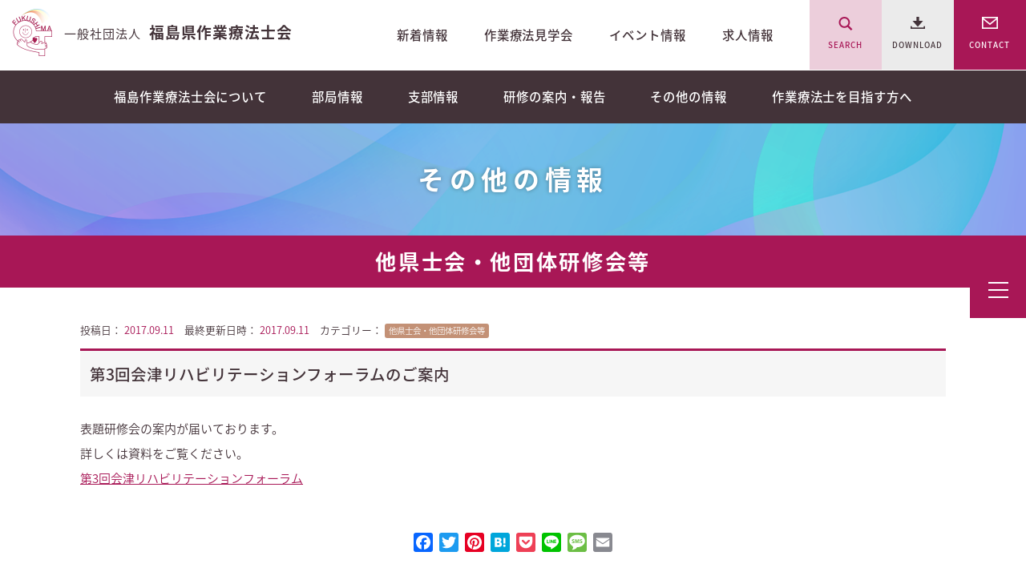

--- FILE ---
content_type: text/html; charset=UTF-8
request_url: https://fukushima-ot.jp/2470/
body_size: 8098
content:
<!DOCTYPE html>
<html lang="ja">
<head prefix="og: http://ogp.me/ns# fb: http://ogp.me/ns/fb#">
  <script async src="https://www.googletagmanager.com/gtag/js?id=UA-67247242-1"></script>
  <script>
    window.dataLayer = window.dataLayer || [];
    function gtag(){dataLayer.push(arguments);}
    gtag('js', new Date());
    gtag('config', 'UA-67247242-1');
  </script>
  <meta charset="utf-8">
  <meta http-equiv="X-UA-Compatible" content="IE=edge,chrome=1">
  <meta name="viewport" content="width=device-width, initial-scale=1.0, user-scalable=no">

  <title>第3回会津リハビリテーションフォーラムのご案内｜一般社団法人 福島県作業療法士会</title>
  <meta name="keywords" content="福島県作業療法士会,作業療法士,OT,OT協会,作業療法,リハビリテーション,リハビリ">
  <meta name="description" content="表題研修会の案内が届いております。詳しくは資料をご覧ください。第3回会津リハビリテーションフォーラム...">

  <link rel="apple-touch-icon" sizes="180x180" href="/icon/apple-touch-icon.png">
  <link rel="icon" type="image/png" sizes="32x32" href="/icon/favicon-32x32.png">
  <link rel="icon" type="image/png" sizes="16x16" href="/icon/favicon-16x16.png">
  <link rel="manifest" href="/icon/site.webmanifest">
  <meta name="apple-mobile-web-app-title" content="福島県作業療法士会">
  <meta name="application-name" content="福島県作業療法士会">
  <meta name="msapplication-TileColor" content="#a81756">
  <meta name="theme-color" content="#ffffff">

  <link href="https://fukushima-ot.jp/cms/wp-content/themes/fukushima-ot/css/common.css" rel="stylesheet" media="screen,print"  type="text/css">

    <meta name='robots' content='max-image-preview:large' />
	<style>img:is([sizes="auto" i], [sizes^="auto," i]) { contain-intrinsic-size: 3000px 1500px }</style>
	<link rel='preconnect' href='//c0.wp.com' />
<link rel='preconnect' href='//i0.wp.com' />
<link rel='stylesheet' id='wp-block-library-css' href='https://c0.wp.com/c/6.8.3/wp-includes/css/dist/block-library/style.min.css' type='text/css' media='all' />
<style id='classic-theme-styles-inline-css' type='text/css'>
/*! This file is auto-generated */
.wp-block-button__link{color:#fff;background-color:#32373c;border-radius:9999px;box-shadow:none;text-decoration:none;padding:calc(.667em + 2px) calc(1.333em + 2px);font-size:1.125em}.wp-block-file__button{background:#32373c;color:#fff;text-decoration:none}
</style>
<style id='pdfemb-pdf-embedder-viewer-style-inline-css' type='text/css'>
.wp-block-pdfemb-pdf-embedder-viewer{max-width:none}

</style>
<link rel='stylesheet' id='mediaelement-css' href='https://c0.wp.com/c/6.8.3/wp-includes/js/mediaelement/mediaelementplayer-legacy.min.css' type='text/css' media='all' />
<link rel='stylesheet' id='wp-mediaelement-css' href='https://c0.wp.com/c/6.8.3/wp-includes/js/mediaelement/wp-mediaelement.min.css' type='text/css' media='all' />
<style id='jetpack-sharing-buttons-style-inline-css' type='text/css'>
.jetpack-sharing-buttons__services-list{display:flex;flex-direction:row;flex-wrap:wrap;gap:0;list-style-type:none;margin:5px;padding:0}.jetpack-sharing-buttons__services-list.has-small-icon-size{font-size:12px}.jetpack-sharing-buttons__services-list.has-normal-icon-size{font-size:16px}.jetpack-sharing-buttons__services-list.has-large-icon-size{font-size:24px}.jetpack-sharing-buttons__services-list.has-huge-icon-size{font-size:36px}@media print{.jetpack-sharing-buttons__services-list{display:none!important}}.editor-styles-wrapper .wp-block-jetpack-sharing-buttons{gap:0;padding-inline-start:0}ul.jetpack-sharing-buttons__services-list.has-background{padding:1.25em 2.375em}
</style>
<style id='global-styles-inline-css' type='text/css'>
:root{--wp--preset--aspect-ratio--square: 1;--wp--preset--aspect-ratio--4-3: 4/3;--wp--preset--aspect-ratio--3-4: 3/4;--wp--preset--aspect-ratio--3-2: 3/2;--wp--preset--aspect-ratio--2-3: 2/3;--wp--preset--aspect-ratio--16-9: 16/9;--wp--preset--aspect-ratio--9-16: 9/16;--wp--preset--color--black: #000000;--wp--preset--color--cyan-bluish-gray: #abb8c3;--wp--preset--color--white: #ffffff;--wp--preset--color--pale-pink: #f78da7;--wp--preset--color--vivid-red: #cf2e2e;--wp--preset--color--luminous-vivid-orange: #ff6900;--wp--preset--color--luminous-vivid-amber: #fcb900;--wp--preset--color--light-green-cyan: #7bdcb5;--wp--preset--color--vivid-green-cyan: #00d084;--wp--preset--color--pale-cyan-blue: #8ed1fc;--wp--preset--color--vivid-cyan-blue: #0693e3;--wp--preset--color--vivid-purple: #9b51e0;--wp--preset--gradient--vivid-cyan-blue-to-vivid-purple: linear-gradient(135deg,rgba(6,147,227,1) 0%,rgb(155,81,224) 100%);--wp--preset--gradient--light-green-cyan-to-vivid-green-cyan: linear-gradient(135deg,rgb(122,220,180) 0%,rgb(0,208,130) 100%);--wp--preset--gradient--luminous-vivid-amber-to-luminous-vivid-orange: linear-gradient(135deg,rgba(252,185,0,1) 0%,rgba(255,105,0,1) 100%);--wp--preset--gradient--luminous-vivid-orange-to-vivid-red: linear-gradient(135deg,rgba(255,105,0,1) 0%,rgb(207,46,46) 100%);--wp--preset--gradient--very-light-gray-to-cyan-bluish-gray: linear-gradient(135deg,rgb(238,238,238) 0%,rgb(169,184,195) 100%);--wp--preset--gradient--cool-to-warm-spectrum: linear-gradient(135deg,rgb(74,234,220) 0%,rgb(151,120,209) 20%,rgb(207,42,186) 40%,rgb(238,44,130) 60%,rgb(251,105,98) 80%,rgb(254,248,76) 100%);--wp--preset--gradient--blush-light-purple: linear-gradient(135deg,rgb(255,206,236) 0%,rgb(152,150,240) 100%);--wp--preset--gradient--blush-bordeaux: linear-gradient(135deg,rgb(254,205,165) 0%,rgb(254,45,45) 50%,rgb(107,0,62) 100%);--wp--preset--gradient--luminous-dusk: linear-gradient(135deg,rgb(255,203,112) 0%,rgb(199,81,192) 50%,rgb(65,88,208) 100%);--wp--preset--gradient--pale-ocean: linear-gradient(135deg,rgb(255,245,203) 0%,rgb(182,227,212) 50%,rgb(51,167,181) 100%);--wp--preset--gradient--electric-grass: linear-gradient(135deg,rgb(202,248,128) 0%,rgb(113,206,126) 100%);--wp--preset--gradient--midnight: linear-gradient(135deg,rgb(2,3,129) 0%,rgb(40,116,252) 100%);--wp--preset--font-size--small: 13px;--wp--preset--font-size--medium: 20px;--wp--preset--font-size--large: 36px;--wp--preset--font-size--x-large: 42px;--wp--preset--spacing--20: 0.44rem;--wp--preset--spacing--30: 0.67rem;--wp--preset--spacing--40: 1rem;--wp--preset--spacing--50: 1.5rem;--wp--preset--spacing--60: 2.25rem;--wp--preset--spacing--70: 3.38rem;--wp--preset--spacing--80: 5.06rem;--wp--preset--shadow--natural: 6px 6px 9px rgba(0, 0, 0, 0.2);--wp--preset--shadow--deep: 12px 12px 50px rgba(0, 0, 0, 0.4);--wp--preset--shadow--sharp: 6px 6px 0px rgba(0, 0, 0, 0.2);--wp--preset--shadow--outlined: 6px 6px 0px -3px rgba(255, 255, 255, 1), 6px 6px rgba(0, 0, 0, 1);--wp--preset--shadow--crisp: 6px 6px 0px rgba(0, 0, 0, 1);}:where(.is-layout-flex){gap: 0.5em;}:where(.is-layout-grid){gap: 0.5em;}body .is-layout-flex{display: flex;}.is-layout-flex{flex-wrap: wrap;align-items: center;}.is-layout-flex > :is(*, div){margin: 0;}body .is-layout-grid{display: grid;}.is-layout-grid > :is(*, div){margin: 0;}:where(.wp-block-columns.is-layout-flex){gap: 2em;}:where(.wp-block-columns.is-layout-grid){gap: 2em;}:where(.wp-block-post-template.is-layout-flex){gap: 1.25em;}:where(.wp-block-post-template.is-layout-grid){gap: 1.25em;}.has-black-color{color: var(--wp--preset--color--black) !important;}.has-cyan-bluish-gray-color{color: var(--wp--preset--color--cyan-bluish-gray) !important;}.has-white-color{color: var(--wp--preset--color--white) !important;}.has-pale-pink-color{color: var(--wp--preset--color--pale-pink) !important;}.has-vivid-red-color{color: var(--wp--preset--color--vivid-red) !important;}.has-luminous-vivid-orange-color{color: var(--wp--preset--color--luminous-vivid-orange) !important;}.has-luminous-vivid-amber-color{color: var(--wp--preset--color--luminous-vivid-amber) !important;}.has-light-green-cyan-color{color: var(--wp--preset--color--light-green-cyan) !important;}.has-vivid-green-cyan-color{color: var(--wp--preset--color--vivid-green-cyan) !important;}.has-pale-cyan-blue-color{color: var(--wp--preset--color--pale-cyan-blue) !important;}.has-vivid-cyan-blue-color{color: var(--wp--preset--color--vivid-cyan-blue) !important;}.has-vivid-purple-color{color: var(--wp--preset--color--vivid-purple) !important;}.has-black-background-color{background-color: var(--wp--preset--color--black) !important;}.has-cyan-bluish-gray-background-color{background-color: var(--wp--preset--color--cyan-bluish-gray) !important;}.has-white-background-color{background-color: var(--wp--preset--color--white) !important;}.has-pale-pink-background-color{background-color: var(--wp--preset--color--pale-pink) !important;}.has-vivid-red-background-color{background-color: var(--wp--preset--color--vivid-red) !important;}.has-luminous-vivid-orange-background-color{background-color: var(--wp--preset--color--luminous-vivid-orange) !important;}.has-luminous-vivid-amber-background-color{background-color: var(--wp--preset--color--luminous-vivid-amber) !important;}.has-light-green-cyan-background-color{background-color: var(--wp--preset--color--light-green-cyan) !important;}.has-vivid-green-cyan-background-color{background-color: var(--wp--preset--color--vivid-green-cyan) !important;}.has-pale-cyan-blue-background-color{background-color: var(--wp--preset--color--pale-cyan-blue) !important;}.has-vivid-cyan-blue-background-color{background-color: var(--wp--preset--color--vivid-cyan-blue) !important;}.has-vivid-purple-background-color{background-color: var(--wp--preset--color--vivid-purple) !important;}.has-black-border-color{border-color: var(--wp--preset--color--black) !important;}.has-cyan-bluish-gray-border-color{border-color: var(--wp--preset--color--cyan-bluish-gray) !important;}.has-white-border-color{border-color: var(--wp--preset--color--white) !important;}.has-pale-pink-border-color{border-color: var(--wp--preset--color--pale-pink) !important;}.has-vivid-red-border-color{border-color: var(--wp--preset--color--vivid-red) !important;}.has-luminous-vivid-orange-border-color{border-color: var(--wp--preset--color--luminous-vivid-orange) !important;}.has-luminous-vivid-amber-border-color{border-color: var(--wp--preset--color--luminous-vivid-amber) !important;}.has-light-green-cyan-border-color{border-color: var(--wp--preset--color--light-green-cyan) !important;}.has-vivid-green-cyan-border-color{border-color: var(--wp--preset--color--vivid-green-cyan) !important;}.has-pale-cyan-blue-border-color{border-color: var(--wp--preset--color--pale-cyan-blue) !important;}.has-vivid-cyan-blue-border-color{border-color: var(--wp--preset--color--vivid-cyan-blue) !important;}.has-vivid-purple-border-color{border-color: var(--wp--preset--color--vivid-purple) !important;}.has-vivid-cyan-blue-to-vivid-purple-gradient-background{background: var(--wp--preset--gradient--vivid-cyan-blue-to-vivid-purple) !important;}.has-light-green-cyan-to-vivid-green-cyan-gradient-background{background: var(--wp--preset--gradient--light-green-cyan-to-vivid-green-cyan) !important;}.has-luminous-vivid-amber-to-luminous-vivid-orange-gradient-background{background: var(--wp--preset--gradient--luminous-vivid-amber-to-luminous-vivid-orange) !important;}.has-luminous-vivid-orange-to-vivid-red-gradient-background{background: var(--wp--preset--gradient--luminous-vivid-orange-to-vivid-red) !important;}.has-very-light-gray-to-cyan-bluish-gray-gradient-background{background: var(--wp--preset--gradient--very-light-gray-to-cyan-bluish-gray) !important;}.has-cool-to-warm-spectrum-gradient-background{background: var(--wp--preset--gradient--cool-to-warm-spectrum) !important;}.has-blush-light-purple-gradient-background{background: var(--wp--preset--gradient--blush-light-purple) !important;}.has-blush-bordeaux-gradient-background{background: var(--wp--preset--gradient--blush-bordeaux) !important;}.has-luminous-dusk-gradient-background{background: var(--wp--preset--gradient--luminous-dusk) !important;}.has-pale-ocean-gradient-background{background: var(--wp--preset--gradient--pale-ocean) !important;}.has-electric-grass-gradient-background{background: var(--wp--preset--gradient--electric-grass) !important;}.has-midnight-gradient-background{background: var(--wp--preset--gradient--midnight) !important;}.has-small-font-size{font-size: var(--wp--preset--font-size--small) !important;}.has-medium-font-size{font-size: var(--wp--preset--font-size--medium) !important;}.has-large-font-size{font-size: var(--wp--preset--font-size--large) !important;}.has-x-large-font-size{font-size: var(--wp--preset--font-size--x-large) !important;}
:where(.wp-block-post-template.is-layout-flex){gap: 1.25em;}:where(.wp-block-post-template.is-layout-grid){gap: 1.25em;}
:where(.wp-block-columns.is-layout-flex){gap: 2em;}:where(.wp-block-columns.is-layout-grid){gap: 2em;}
:root :where(.wp-block-pullquote){font-size: 1.5em;line-height: 1.6;}
</style>
<link rel='stylesheet' id='addtoany-css' href='https://fukushima-ot.jp/cms/wp-content/plugins/add-to-any/addtoany.min.css?ver=1.16' type='text/css' media='all' />
<script type="text/javascript" id="addtoany-core-js-before">
/* <![CDATA[ */
window.a2a_config=window.a2a_config||{};a2a_config.callbacks=[];a2a_config.overlays=[];a2a_config.templates={};a2a_localize = {
	Share: "共有",
	Save: "ブックマーク",
	Subscribe: "購読",
	Email: "メール",
	Bookmark: "ブックマーク",
	ShowAll: "すべて表示する",
	ShowLess: "小さく表示する",
	FindServices: "サービスを探す",
	FindAnyServiceToAddTo: "追加するサービスを今すぐ探す",
	PoweredBy: "Powered by",
	ShareViaEmail: "メールでシェアする",
	SubscribeViaEmail: "メールで購読する",
	BookmarkInYourBrowser: "ブラウザにブックマーク",
	BookmarkInstructions: "このページをブックマークするには、 Ctrl+D または \u2318+D を押下。",
	AddToYourFavorites: "お気に入りに追加",
	SendFromWebOrProgram: "任意のメールアドレスまたはメールプログラムから送信",
	EmailProgram: "メールプログラム",
	More: "詳細&#8230;",
	ThanksForSharing: "共有ありがとうございます !",
	ThanksForFollowing: "フォローありがとうございます !"
};
/* ]]> */
</script>
<script type="text/javascript" defer src="https://static.addtoany.com/menu/page.js" id="addtoany-core-js"></script>
<link rel="https://api.w.org/" href="https://fukushima-ot.jp/wp-json/" /><link rel="alternate" title="JSON" type="application/json" href="https://fukushima-ot.jp/wp-json/wp/v2/posts/2470" /><link rel="alternate" title="oEmbed (JSON)" type="application/json+oembed" href="https://fukushima-ot.jp/wp-json/oembed/1.0/embed?url=https%3A%2F%2Ffukushima-ot.jp%2F2470%2F" />
<link rel="alternate" title="oEmbed (XML)" type="text/xml+oembed" href="https://fukushima-ot.jp/wp-json/oembed/1.0/embed?url=https%3A%2F%2Ffukushima-ot.jp%2F2470%2F&#038;format=xml" />
	<style>img#wpstats{display:none}</style>
		
<!-- Jetpack Open Graph Tags -->
<meta property="og:type" content="article" />
<meta property="og:title" content="第3回会津リハビリテーションフォーラムのご案内" />
<meta property="og:url" content="https://fukushima-ot.jp/2470/" />
<meta property="og:description" content="表題研修会の案内が届いております。 詳しくは資料をご覧ください。 第3回会津リハビリテーションフォーラム" />
<meta property="article:published_time" content="2017-09-11T07:11:29+00:00" />
<meta property="article:modified_time" content="2017-09-11T07:11:29+00:00" />
<meta property="og:site_name" content="一般社団法人 福島県作業療法士会" />
<meta property="og:image" content="https://i0.wp.com/fukushima-ot.jp/cms/wp-content/uploads/2019/09/other_info.png?resize=320%2C320&#038;ssl=1" />
<meta property="og:image:width" content="200" />
<meta property="og:image:height" content="200" />
<meta property="og:image:alt" content="" />
<meta property="og:locale" content="ja_JP" />

<!-- End Jetpack Open Graph Tags -->
<script type="text/javascript"><!--
//　イメージポップアップ表示
function fukushima() {
window.open("https://fukushima-ot.jp/office/chiikicare_report/cc_fukushima/ ","window1","width=600,height=600",scrollbars=1);
}
function date() {
window.open("https://fukushima-ot.jp/office/chiikicare_report/cc_date/ ","window1","width=600,height=600",scrollbars=1);
}
function nihonmatsu() {
window.open("https://fukushima-ot.jp/office/chiikicare_report/cc_nihonmatsu/ ","window1","width=600,height=600",scrollbars=1);
}
function motomiya() {
window.open("https://fukushima-ot.jp/office/chiikicare_report/cc_motomiya/ ","window1","width=600,height=600",scrollbars=1);
}
function kunimi() {
window.open("https://fukushima-ot.jp/office/chiikicare_report/cc_kunimi/ ","window1","width=600,height=600",scrollbars=1);
}
function kohri() {
window.open("https://fukushima-ot.jp/office/chiikicare_report/cc_kohri/ ","window1","width=600,height=600",scrollbars=1);
}
function kawamata() {
window.open("https://fukushima-ot.jp/office/chiikicare_report/cc_kawamata/ ","window1","width=600,height=600",scrollbars=1);
}
function ohtama() {
window.open("https://fukushima-ot.jp/office/chiikicare_report/cc_ohtama/ ","window1","width=600,height=600",scrollbars=1);
}
  
function koriyama() {
window.open("https://fukushima-ot.jp/office/chiikicare_report/cc_koriyama/ ","window1","width=600,height=600",scrollbars=1);
}
function sukagawa() {
window.open("https://fukushima-ot.jp/office/chiikicare_report/cc_sukagawa/ ","window1","width=600,height=600",scrollbars=1);
}
function tamura() {
window.open("https://fukushima-ot.jp/office/chiikicare_report/cc_tamura/ ","window1","width=600,height=600",scrollbars=1);
}
function miharu() {
window.open("https://fukushima-ot.jp/office/chiikicare_report/cc_miharu/ ","window1","width=600,height=600",scrollbars=1);
}
function ono() {
window.open("https://fukushima-ot.jp/office/chiikicare_report/cc_ono/ ","window1","width=600,height=600",scrollbars=1);
}
function kagamiishi() {
window.open("https://fukushima-ot.jp/office/chiikicare_report/cc_kagamiishi/ ","window1","width=600,height=600",scrollbars=1);
}
function ishikawa() {
window.open("https://fukushima-ot.jp/office/chiikicare_report/cc_ishikawa/ ","window1","width=600,height=600",scrollbars=1);
}
function furudono() {
window.open("https://fukushima-ot.jp/office/chiikicare_report/cc_furudono/ ","window1","width=600,height=600",scrollbars=1);
}
function asakawa() {
window.open("https://fukushima-ot.jp/office/chiikicare_report/cc_asakawa/ ","window1","width=600,height=600",scrollbars=1);
}
function tenei() {
window.open("https://fukushima-ot.jp/office/chiikicare_report/cc_tenei/ ","window1","width=600,height=600",scrollbars=1);
}
function tamakawa() {
window.open("https://fukushima-ot.jp/office/chiikicare_report/cc_tamakawa/ ","window1","width=600,height=600",scrollbars=1);
}
function hirata() {
window.open("https://fukushima-ot.jp/office/chiikicare_report/cc_hirata/ ","window1","width=600,height=600",scrollbars=1);
}
  
function shirakawa() {
window.open("https://fukushima-ot.jp/office/chiikicare_report/cc_shirakawa/ ","window1","width=600,height=600",scrollbars=1);
}
function yabuki() {
window.open("https://fukushima-ot.jp/office/chiikicare_report/cc_yabuki/ ","window1","width=600,height=600",scrollbars=1);
}
function tanagura() {
window.open("https://fukushima-ot.jp/office/chiikicare_report/cc_tanagura/ ","window1","width=600,height=600",scrollbars=1);
}
function hanawa() {
window.open("https://fukushima-ot.jp/office/chiikicare_report/cc_hanawa/ ","window1","width=600,height=600",scrollbars=1);
}
function yamatsuri() {
window.open("https://fukushima-ot.jp/office/chiikicare_report/cc_yamatsuri/ ","window1","width=600,height=600",scrollbars=1);
}
function nishigo() {
window.open("https://fukushima-ot.jp/office/chiikicare_report/cc_nishigo/ ","window1","width=600,height=600",scrollbars=1);
}
function izumizaki() {
window.open("https://fukushima-ot.jp/office/chiikicare_report/cc_izumizaki/ ","window1","width=600,height=600",scrollbars=1);
}
function nakajima() {
window.open("https://fukushima-ot.jp/office/chiikicare_report/cc_nakajima/ ","window1","width=600,height=600",scrollbars=1);
}
function samekawa() {
window.open("https://fukushima-ot.jp/office/chiikicare_report/cc_samekawa/ ","window1","width=600,height=600",scrollbars=1);
}

function soma() {
window.open("https://fukushima-ot.jp/office/chiikicare_report/cc_soma/ ","window1","width=600,height=600",scrollbars=1);
}
function minamisoma() {
window.open("https://fukushima-ot.jp/office/chiikicare_report/cc_minamisoma/ ","window1","width=600,height=600",scrollbars=1);
}
function shinchi() {
window.open("https://fukushima-ot.jp/office/chiikicare_report/cc_shinchi/ ","window1","width=600,height=600",scrollbars=1);
}
function namie() {
window.open("https://fukushima-ot.jp/office/chiikicare_report/cc_namie/ ","window1","width=600,height=600",scrollbars=1);
}
function futaba() {
window.open("https://fukushima-ot.jp/office/chiikicare_report/cc_futaba/ ","window1","width=600,height=600",scrollbars=1);
}
function ookuma() {
window.open("https://fukushima-ot.jp/office/chiikicare_report/cc_ookuma/ ","window1","width=600,height=600",scrollbars=1);
}
function tomioka() {
window.open("https://fukushima-ot.jp/office/chiikicare_report/cc_tomioka/ ","window1","width=600,height=600",scrollbars=1);
}
function naraha() {
window.open("https://fukushima-ot.jp/office/chiikicare_report/cc_naraha/ ","window1","width=600,height=600",scrollbars=1);
}
function hirono() {
window.open("https://fukushima-ot.jp/office/chiikicare_report/cc_hirono/ ","window1","width=600,height=600",scrollbars=1);
}
function iitate() {
window.open("https://fukushima-ot.jp/office/chiikicare_report/cc_iitate/ ","window1","width=600,height=600",scrollbars=1);
}
function katsurao() {
window.open("https://fukushima-ot.jp/office/chiikicare_report/cc_katsurao/ ","window1","width=600,height=600",scrollbars=1);
}
function kawauchi() {
window.open("https://fukushima-ot.jp/office/chiikicare_report/cc_kawauchi/ ","window1","width=600,height=600",scrollbars=1);
}
  
function iwaki() {
window.open("https://fukushima-ot.jp/office/chiikicare_report/cc_iwaki/ ","window1","width=600,height=600",scrollbars=1);
}
  
function wakamatsu() {
window.open("https://fukushima-ot.jp/office/chiikicare_report/cc_wakamatsu/ ","window1","width=600,height=600",scrollbars=1);
}
function kitakata() {
window.open("https://fukushima-ot.jp/office/chiikicare_report/cc_kitakata/ ","window1","width=600,height=600",scrollbars=1);
}
function inawashiro() {
window.open("https://fukushima-ot.jp/office/chiikicare_report/cc_inawashiro/ ","window1","width=600,height=600",scrollbars=1);
}
function bandai() {
window.open("https://fukushima-ot.jp/office/chiikicare_report/cc_bandai/ ","window1","width=600,height=600",scrollbars=1);
}
function bange() {
window.open("https://fukushima-ot.jp/office/chiikicare_report/cc_bange/ ","window1","width=600,height=600",scrollbars=1);
}
function nishiaizu() {
window.open("https://fukushima-ot.jp/office/chiikicare_report/cc_nishiaizu/ ","window1","width=600,height=600",scrollbars=1);
}
function kaneyama() {
window.open("https://fukushima-ot.jp/office/chiikicare_report/cc_kaneyama/ ","window1","width=600,height=600",scrollbars=1);
}
function mishima() {
window.open("https://fukushima-ot.jp/office/chiikicare_report/cc_mishima/ ","window1","width=600,height=600",scrollbars=1);
}
function yanaizu() {
window.open("https://fukushima-ot.jp/office/chiikicare_report/cc_yanaizu/ ","window1","width=600,height=600",scrollbars=1);
}
function misato() {
window.open("https://fukushima-ot.jp/office/chiikicare_report/cc_misato/ ","window1","width=600,height=600",scrollbars=1);
}
function shimogo() {
window.open("https://fukushima-ot.jp/office/chiikicare_report/cc_shimogo/ ","window1","width=600,height=600",scrollbars=1);
}
function minamiaizu() {
window.open("https://fukushima-ot.jp/office/chiikicare_report/cc_minamiaizu/ ","window1","width=600,height=600",scrollbars=1);
}
function tadami() {
window.open("https://fukushima-ot.jp/office/chiikicare_report/cc_tadami/ ","window1","width=600,height=600",scrollbars=1);
}
function kitashiobara() {
window.open("https://fukushima-ot.jp/office/chiikicare_report/cc_kitashiobara/ ","window1","width=600,height=600",scrollbars=1);
}
function yukawa() {
window.open("https://fukushima-ot.jp/office/chiikicare_report/cc_yukawa/ ","window1","width=600,height=600",scrollbars=1);
}
function showa() {
window.open("https://fukushima-ot.jp/office/chiikicare_report/cc_showa/ ","window1","width=600,height=600",scrollbars=1);
}
function hinoemata() {
window.open("https://fukushima-ot.jp/office/chiikicare_report/cc_hinoemata/ ","window1","width=600,height=600",scrollbars=1);
}
// --></script>		<style type="text/css" id="wp-custom-css">
			.box {
	display: flex;
	justify-content: space-between;
}
		</style>
		</head>

<body id="news">


<header id="head">
  <div id="tbl">
    <h1><a href="https://fukushima-ot.jp/"><span>一般社団法人</span>福島県作業療法士会</a></h1>
        <div class="right-box">
          <div class="wrap">
            <div class="topic">
              <ul class="col">
                  <li><a href="https://fukushima-ot.jp/news/">新着情報</a></li>
                  <li><a href="https://fukushima-ot.jp/employment/tour/">作業療法見学会</a></li>
                  <li><a href="https://fukushima-ot.jp/category/event/">イベント情報</a></li>
                  <li><a href="https://fukushima-ot.jp/recruit/">求人情報</a></li>
              </ul>
              </div>
              <div class="other">
              <ul class="col">
                <li class="search"><a href="#"><span>SEARCH</span></a></li>
                <li class="download"><a href="https://fukushima-ot.jp/about/format/"><span>DOWNLOAD</span></a></li>
                <li class="contact"><a href="https://fukushima-ot.jp/contact/"><span>CONTACT</span></a></li>
              </ul>
                </div>
                </div>
            </div></div>
            
            <div id="sp-btn">
          <div class="menu-trigger">
            <span></span>
            <span></span>
            <span></span>
            </div>
        </div>
            
            <nav id="navigation">
              <ul class="col">
                <li><a href="https://fukushima-ot.jp/about/">福島作業療法士会について</a></li>
                <li><a href="https://fukushima-ot.jp/category/office/">部局情報</a></li>
                <li><a href="https://fukushima-ot.jp/category/branch/">支部情報</a></li>
                <li><a href="https://fukushima-ot.jp/category/training/">研修の案内・報告</a></li>
                <li><a href="https://fukushima-ot.jp/category/other/">その他の情報</a></li>
                <li><a href="https://fukushima-ot.jp/employment/">作業療法士を目指す方へ</a></li>
              </ul>
            </nav>
            
            <div id="sp-global">
              <ul>
                <li><a href="https://fukushima-ot.jp/about/">福島作業療法士会について</a></li>
                <li><a href="https://fukushima-ot.jp/category/office/">部局情報</a></li>
                <li><a href="https://fukushima-ot.jp/category/branch/">支部情報</a></li>
                <li><a href="https://fukushima-ot.jp/category/training/">研修の案内・報告</a></li>
                <li><a href="https://fukushima-ot.jp/category/other/">その他の情報</a></li>
                <li><a href="https://fukushima-ot.jp/employment/">作業療法士を目指す方へ</a></li>
                <li><a href="https://fukushima-ot.jp/sitemap/">サイトマップ</a></li>
              </ul>
              <ul class="info col">
                <li><a href="https://fukushima-ot.jp/news/">新着情報</a></li>
                <li><a href="https://fukushima-ot.jp/employment/tour/">作業療法見学会</a></li>
                <li><a href="https://fukushima-ot.jp/category/event/">イベント情報</a></li>
                <li><a href="https://fukushima-ot.jp/recruit/">求人情報</a></li>
              </ul>
              </ul>
              <ul class="sub col">
                <li class="search"><a href="#"><span>SEARCH</span></a></li>
                <li><a href="https://fukushima-ot.jp/about/format/" class="download"><span>DOWNLOAD</span></a></li>
                <li><a href="https://fukushima-ot.jp/contact/" class="contact"><span>CONTACT</span></a></li>
              </ul>
              <dl>
                <dt>follow me! :</dt>
                <dd>
                  <ul class="col">
                    <li><a href="https://twitter.com/fukushimaot_web" target="_blank"><img src="https://fukushima-ot.jp/cms/wp-content/themes/fukushima-ot/images/icon_twitter2.png" alt=""/></a></li>
                    <li><a href="https://www.facebook.com/fukushimaot/" target="_blank"><img src="https://fukushima-ot.jp/cms/wp-content/themes/fukushima-ot/images/icon_facebook2.png" alt=""/></a></li>
                  </ul>
                </dd>
              </dl>
            </div>
</header>
<div id="ttl">
  <div class="tbl-cell">
    <h2>その他の情報</h2>
  </div>
</div>


<div id="cat-ttl">
  <div class="w1200">
    <h2>他県士会・他団体研修会等</h2>
  </div>
</div>

<main class="mdb">
<div id="blog-box">
<div class="sub-info">
  <dl>
    <dt>投稿日：</dt>
    <dd>2017.09.11</dd>
  </dl>
  <dl>
    <dt>最終更新日時：</dt>
    <dd>2017.09.11</dd>
  </dl>
  <dl>
    <dt>カテゴリー：</dt>
    <dd><a href="https://fukushima-ot.jp/category/other/other_info/" rel="category tag">他県士会・他団体研修会等</a></dd>
  </dl>
</div>
<h2>第3回会津リハビリテーションフォーラムのご案内</h2>
<div class="txt-blk">
  <p>表題研修会の案内が届いております。</p>
<p>詳しくは資料をご覧ください。</p>
<p><a href="https://fukushima-ot.jp/cms/wp-content/uploads/2017/09/45a9a51c73890dacab4b0e7147b043f0.pdf">第3回会津リハビリテーションフォーラム</a></p>
<div class="addtoany_share_save_container addtoany_content addtoany_content_bottom"><div class="a2a_kit a2a_kit_size_24 addtoany_list" data-a2a-url="https://fukushima-ot.jp/2470/" data-a2a-title="第3回会津リハビリテーションフォーラムのご案内"><a class="a2a_button_facebook" href="https://www.addtoany.com/add_to/facebook?linkurl=https%3A%2F%2Ffukushima-ot.jp%2F2470%2F&amp;linkname=%E7%AC%AC3%E5%9B%9E%E4%BC%9A%E6%B4%A5%E3%83%AA%E3%83%8F%E3%83%93%E3%83%AA%E3%83%86%E3%83%BC%E3%82%B7%E3%83%A7%E3%83%B3%E3%83%95%E3%82%A9%E3%83%BC%E3%83%A9%E3%83%A0%E3%81%AE%E3%81%94%E6%A1%88%E5%86%85" title="Facebook" rel="nofollow noopener" target="_blank"></a><a class="a2a_button_twitter" href="https://www.addtoany.com/add_to/twitter?linkurl=https%3A%2F%2Ffukushima-ot.jp%2F2470%2F&amp;linkname=%E7%AC%AC3%E5%9B%9E%E4%BC%9A%E6%B4%A5%E3%83%AA%E3%83%8F%E3%83%93%E3%83%AA%E3%83%86%E3%83%BC%E3%82%B7%E3%83%A7%E3%83%B3%E3%83%95%E3%82%A9%E3%83%BC%E3%83%A9%E3%83%A0%E3%81%AE%E3%81%94%E6%A1%88%E5%86%85" title="Twitter" rel="nofollow noopener" target="_blank"></a><a class="a2a_button_pinterest" href="https://www.addtoany.com/add_to/pinterest?linkurl=https%3A%2F%2Ffukushima-ot.jp%2F2470%2F&amp;linkname=%E7%AC%AC3%E5%9B%9E%E4%BC%9A%E6%B4%A5%E3%83%AA%E3%83%8F%E3%83%93%E3%83%AA%E3%83%86%E3%83%BC%E3%82%B7%E3%83%A7%E3%83%B3%E3%83%95%E3%82%A9%E3%83%BC%E3%83%A9%E3%83%A0%E3%81%AE%E3%81%94%E6%A1%88%E5%86%85" title="Pinterest" rel="nofollow noopener" target="_blank"></a><a class="a2a_button_hatena" href="https://www.addtoany.com/add_to/hatena?linkurl=https%3A%2F%2Ffukushima-ot.jp%2F2470%2F&amp;linkname=%E7%AC%AC3%E5%9B%9E%E4%BC%9A%E6%B4%A5%E3%83%AA%E3%83%8F%E3%83%93%E3%83%AA%E3%83%86%E3%83%BC%E3%82%B7%E3%83%A7%E3%83%B3%E3%83%95%E3%82%A9%E3%83%BC%E3%83%A9%E3%83%A0%E3%81%AE%E3%81%94%E6%A1%88%E5%86%85" title="Hatena" rel="nofollow noopener" target="_blank"></a><a class="a2a_button_pocket" href="https://www.addtoany.com/add_to/pocket?linkurl=https%3A%2F%2Ffukushima-ot.jp%2F2470%2F&amp;linkname=%E7%AC%AC3%E5%9B%9E%E4%BC%9A%E6%B4%A5%E3%83%AA%E3%83%8F%E3%83%93%E3%83%AA%E3%83%86%E3%83%BC%E3%82%B7%E3%83%A7%E3%83%B3%E3%83%95%E3%82%A9%E3%83%BC%E3%83%A9%E3%83%A0%E3%81%AE%E3%81%94%E6%A1%88%E5%86%85" title="Pocket" rel="nofollow noopener" target="_blank"></a><a class="a2a_button_line" href="https://www.addtoany.com/add_to/line?linkurl=https%3A%2F%2Ffukushima-ot.jp%2F2470%2F&amp;linkname=%E7%AC%AC3%E5%9B%9E%E4%BC%9A%E6%B4%A5%E3%83%AA%E3%83%8F%E3%83%93%E3%83%AA%E3%83%86%E3%83%BC%E3%82%B7%E3%83%A7%E3%83%B3%E3%83%95%E3%82%A9%E3%83%BC%E3%83%A9%E3%83%A0%E3%81%AE%E3%81%94%E6%A1%88%E5%86%85" title="Line" rel="nofollow noopener" target="_blank"></a><a class="a2a_button_sms" href="https://www.addtoany.com/add_to/sms?linkurl=https%3A%2F%2Ffukushima-ot.jp%2F2470%2F&amp;linkname=%E7%AC%AC3%E5%9B%9E%E4%BC%9A%E6%B4%A5%E3%83%AA%E3%83%8F%E3%83%93%E3%83%AA%E3%83%86%E3%83%BC%E3%82%B7%E3%83%A7%E3%83%B3%E3%83%95%E3%82%A9%E3%83%BC%E3%83%A9%E3%83%A0%E3%81%AE%E3%81%94%E6%A1%88%E5%86%85" title="Message" rel="nofollow noopener" target="_blank"></a><a class="a2a_button_email" href="https://www.addtoany.com/add_to/email?linkurl=https%3A%2F%2Ffukushima-ot.jp%2F2470%2F&amp;linkname=%E7%AC%AC3%E5%9B%9E%E4%BC%9A%E6%B4%A5%E3%83%AA%E3%83%8F%E3%83%93%E3%83%AA%E3%83%86%E3%83%BC%E3%82%B7%E3%83%A7%E3%83%B3%E3%83%95%E3%82%A9%E3%83%BC%E3%83%A9%E3%83%A0%E3%81%AE%E3%81%94%E6%A1%88%E5%86%85" title="Email" rel="nofollow noopener" target="_blank"></a></div></div></div>

<ul id="blog-pager" class="col">
  <li class="prev"><a class="prev" href="https://fukushima-ot.jp/2465/" rel="prev">前へ</a></li>
  <li class="back"><a href="https://fukushima-ot.jp/category/other/other_info/">一覧に戻る</a></li>
  <li class="next"><a class="next" href="https://fukushima-ot.jp/2513/" rel="next">次へ</a></li>
</ul>

</div>
 
</main>

<footer id="foot">

<div id="search-overlay">
  <div class="tbl-center">
    <div class="cell">
      <div class="box"><form role="search" method="get" id="searchform" class="searchform" action="https://fukushima-ot.jp/">
<input type="text"  name="s" id="s" size="31" class="txt" placeholder="検索したいキーワードなどを入力">
<input type="submit" name="" value="" class="btn">
</form>

</div>
    </div>
  </div>
  <div id="close"><div class="menu-trigger"><span></span><span></span></div><p>CLOSE</p></div>
</div>

<div id="sitemap-btn">
  <a href="https://fukushima-ot.jp/sitemap/">
  <div class="menu-trigger">
    <span></span>
    <span></span>
    <span></span>
    </div>
    <p class="txt">SITEMAP</p>
    </a>
</div>

<div id="sp-pagetop"><img src="https://fukushima-ot.jp/cms/wp-content/themes/fukushima-ot/images/sp-pagetop.png" alt=""/></div>

<div id="banner">
  <div class="w1200">
    <ul class="col">
      <li><a href="http://www.jaot.org/50th/#id0" target="_blank"><img src="https://i0.wp.com/fukushima-ot.jp/cms/wp-content/uploads/2019/09/50th_b.png?fit=440%2C140&ssl=1" alt=""></a></li>
      <li><a href="http://ot59.umin.jp/" target="_blank"><img src="https://i0.wp.com/fukushima-ot.jp/cms/wp-content/uploads/2025/06/bunner02059jotcex2025.png?fit=440%2C140&ssl=1" alt=""></a></li>
      <li><a href="https://shinsen-mc.co.jp/tohokuot36/" target="_blank"><img src="https://i0.wp.com/fukushima-ot.jp/cms/wp-content/uploads/2025/08/bunner02136totc2026.png?fit=440%2C140&ssl=1" alt=""></a></li>
      <li><a href="https://fukushima-ot.jp/training/guide/" target=""><img src="https://i0.wp.com/fukushima-ot.jp/cms/wp-content/uploads/2021/05/gakujutsu-1_2021.png?fit=440%2C140&ssl=1" alt=""></a></li>
      <li><a href="http://www.jaot.or.jp/science/MTDLP.html" target="_blank"><img src="https://i0.wp.com/fukushima-ot.jp/cms/wp-content/uploads/2019/09/seikatsu.png?fit=440%2C140&ssl=1" alt=""></a></li>
      <li><a href="https://fukushima-ot.jp/other/page-6192/" target=""><img src="https://i0.wp.com/fukushima-ot.jp/cms/wp-content/uploads/2020/02/saigaiwowasurenai.png?fit=440%2C140&ssl=1" alt=""></a></li>
      <li><a href="https://fukushima-ot.jp/about/format/" target=""><img src="https://i0.wp.com/fukushima-ot.jp/cms/wp-content/uploads/2019/09/format.png?fit=440%2C140&ssl=1" alt=""></a></li>
      <li><a href="https://kokoro-fukushima.org/" target="_blank"><img src="https://i0.wp.com/fukushima-ot.jp/cms/wp-content/uploads/2024/05/a3ae85fc3db5a7772e8d3d916f134166.png?fit=440%2C140&ssl=1" alt=""></a></li>
    </ul>
  </div>
</div>

<div id="comment">
  <div class="w1200">
      <table>
          <tr>
              <th><span>作業療法とは</span></th>
              <td>その人らしい生活を取り戻す、または見つけるお手伝いをします。<br>
                そのために様々な手段を用いる医療職です。<br>
                今後も皆様のご理解とご協力を宜しくお願い申し上げます。
                <dl>
                  <dt>follow me! :</dt>
                    <dd>
                    <ul class="col">
                      <li><a href="https://twitter.com/fukushimaot_web" target="_blank"><img src="https://fukushima-ot.jp/cms/wp-content/themes/fukushima-ot/images/icon_twitter.png" alt=""/></a></li>
                        <li><a href="https://www.facebook.com/fukushimaot/" target="_blank"><img src="https://fukushima-ot.jp/cms/wp-content/themes/fukushima-ot/images/icon_facebook.png" alt=""/></a></li>
                    </ul>
                    </dd>
                </dl>
              </td>
            </tr>
        </table>
    </div>
</div>
<div id="sp-follow">
  <dl>
      <dt>follow me! :</dt>
        <dd>
          <ul class="col">
              <li><a href="https://twitter.com/fukushimaot_web" target="_blank"><img src="https://fukushima-ot.jp/cms/wp-content/themes/fukushima-ot/images/icon_twitter.png" alt=""/></a></li>
                <li><a href="https://www.facebook.com/fukushimaot/" target="_blank"><img src="https://fukushima-ot.jp/cms/wp-content/themes/fukushima-ot/images/icon_facebook.png" alt=""/></a></li>
            </ul>
        </dd>
    </dl>
</div>

<div id="bottom">
<div id="pagetop"><a href="#head"><img src="https://fukushima-ot.jp/cms/wp-content/themes/fukushima-ot/images/pagetop.png" alt=""/></a></div>
  <div class="w1200">
      <ul class="sitemap col">
        <li><a href="https://fukushima-ot.jp/contact/">お問い合わせ</a></li>
        <li><a href="https://fukushima-ot.jp/privacy/">プライバシーポリシー</a></li>
        <li><a href="https://fukushima-ot.jp/sitemap/">サイトマップ</a></li>
        <li><a href="https://fukushima-ot.jp/sitepolicy/">サイトポリシー</a></li>
      </ul>
      <div class="sp-only-logo">
        <div class="title">
          <h6><span>一般社団法人</span>福島県作業療法士会</h6>
          <p>Fukushima Asociation of Occupational Therapy</p>
        </div>
      </div>
      <div class="row">
        <div class="logo">
            <div class="title">
                <h6><span>一般社団法人</span>福島県作業療法士会</h6>
                  <p>Fukushima Asociation of Occupational Therapy</p>
              </div>
          </div>
          <div class="add">
          <dl>
            <dt>事務局</dt>
              <dd>一般財団法人太田綜合病院附属 太田西ノ内病院<br>リハビリテーションセンター　作業療法科内</dd>
          </dl>
          </div>
        <div class="add">
          <dl>
            <dt>アクセス</dt>
              <dd>〒963-8558　福島県郡山市西ノ内２－５－２０<br>TEL番号 024-925-1188 FAX番号 024-925-7791</dd>
          </dl>
          </div>
      </div>
    </div>
</div>
<div class="copyright"><small>copyright©2014 一般社団法人福島県作業療法士会 all rights reserved.</small></div>

</footer>

<script src="//cdnjs.cloudflare.com/ajax/libs/jquery/3.4.1/jquery.min.js"></script>
<script type="text/javascript" src="https://fukushima-ot.jp/cms/wp-content/themes/fukushima-ot/js/slick.min.js"></script>
<script type="text/javascript" src="https://fukushima-ot.jp/cms/wp-content/themes/fukushima-ot/js/common.js"></script>

<!--[if lt IE 9]>
<script src="https://oss.maxcdn.com/html5shiv/3.7.2/html5shiv.min.js"></script>
<script src="https://cdnjs.cloudflare.com/ajax/libs/selectivizr/1.0.2/selectivizr-min.js"></script>
<![endif]-->
<script type="speculationrules">
{"prefetch":[{"source":"document","where":{"and":[{"href_matches":"\/*"},{"not":{"href_matches":["\/cms\/wp-*.php","\/cms\/wp-admin\/*","\/cms\/wp-content\/uploads\/*","\/cms\/wp-content\/*","\/cms\/wp-content\/plugins\/*","\/cms\/wp-content\/themes\/fukushima-ot\/*","\/*\\?(.+)"]}},{"not":{"selector_matches":"a[rel~=\"nofollow\"]"}},{"not":{"selector_matches":".no-prefetch, .no-prefetch a"}}]},"eagerness":"conservative"}]}
</script>
<script type="text/javascript" id="jetpack-stats-js-before">
/* <![CDATA[ */
_stq = window._stq || [];
_stq.push([ "view", {"v":"ext","blog":"167296558","post":"2470","tz":"9","srv":"fukushima-ot.jp","j":"1:15.4"} ]);
_stq.push([ "clickTrackerInit", "167296558", "2470" ]);
/* ]]> */
</script>
<script type="text/javascript" src="https://stats.wp.com/e-202604.js" id="jetpack-stats-js" defer="defer" data-wp-strategy="defer"></script>
</body>
</html>

